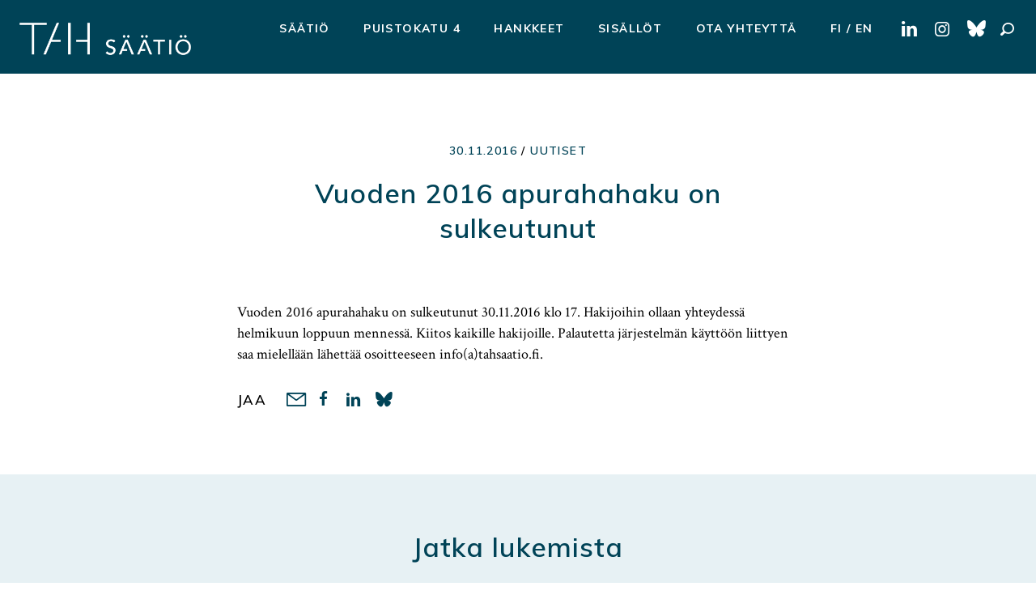

--- FILE ---
content_type: text/html; charset=UTF-8
request_url: https://tahsaatio.fi/2016/11/30/vuoden-2016-apurahahaku-on-paattynyt/
body_size: 11439
content:
<!doctype html>
<html lang="fi" prefix="og: http://ogp.me/ns# fb: http://ogp.me/ns/fb#">
<head>
	<meta charset="UTF-8">
	    	<meta name="description" content="">
    	<meta name="viewport" content="width=device-width, initial-scale=1">
	<link rel="profile" href="https://gmpg.org/xfn/11">

	<title>Vuoden 2016 apurahahaku on sulkeutunut &#8211; TAH-säätiö</title>
<meta name='robots' content='max-image-preview:large' />
<link rel='dns-prefetch' href='//fonts.googleapis.com' />
<link rel="alternate" type="application/rss+xml" title="TAH-säätiö &raquo; syöte" href="https://tahsaatio.fi/feed/" />
<link rel="alternate" type="application/rss+xml" title="TAH-säätiö &raquo; kommenttien syöte" href="https://tahsaatio.fi/comments/feed/" />
<link rel="alternate" title="oEmbed (JSON)" type="application/json+oembed" href="https://tahsaatio.fi/wp-json/oembed/1.0/embed?url=https%3A%2F%2Ftahsaatio.fi%2F2016%2F11%2F30%2Fvuoden-2016-apurahahaku-on-paattynyt%2F&#038;lang=fi" />
<link rel="alternate" title="oEmbed (XML)" type="text/xml+oembed" href="https://tahsaatio.fi/wp-json/oembed/1.0/embed?url=https%3A%2F%2Ftahsaatio.fi%2F2016%2F11%2F30%2Fvuoden-2016-apurahahaku-on-paattynyt%2F&#038;format=xml&#038;lang=fi" />
<style id='wp-img-auto-sizes-contain-inline-css' type='text/css'>
img:is([sizes=auto i],[sizes^="auto," i]){contain-intrinsic-size:3000px 1500px}
/*# sourceURL=wp-img-auto-sizes-contain-inline-css */
</style>
<link rel='stylesheet' id='sbi_styles-css' href='https://tahsaatio.fi/hallinta/wp-content/plugins/instagram-feed/css/sbi-styles.min.css?ver=6.10.0' type='text/css' media='all' />
<style id='wp-emoji-styles-inline-css' type='text/css'>

	img.wp-smiley, img.emoji {
		display: inline !important;
		border: none !important;
		box-shadow: none !important;
		height: 1em !important;
		width: 1em !important;
		margin: 0 0.07em !important;
		vertical-align: -0.1em !important;
		background: none !important;
		padding: 0 !important;
	}
/*# sourceURL=wp-emoji-styles-inline-css */
</style>
<style id='wp-block-library-inline-css' type='text/css'>
:root{--wp-block-synced-color:#7a00df;--wp-block-synced-color--rgb:122,0,223;--wp-bound-block-color:var(--wp-block-synced-color);--wp-editor-canvas-background:#ddd;--wp-admin-theme-color:#007cba;--wp-admin-theme-color--rgb:0,124,186;--wp-admin-theme-color-darker-10:#006ba1;--wp-admin-theme-color-darker-10--rgb:0,107,160.5;--wp-admin-theme-color-darker-20:#005a87;--wp-admin-theme-color-darker-20--rgb:0,90,135;--wp-admin-border-width-focus:2px}@media (min-resolution:192dpi){:root{--wp-admin-border-width-focus:1.5px}}.wp-element-button{cursor:pointer}:root .has-very-light-gray-background-color{background-color:#eee}:root .has-very-dark-gray-background-color{background-color:#313131}:root .has-very-light-gray-color{color:#eee}:root .has-very-dark-gray-color{color:#313131}:root .has-vivid-green-cyan-to-vivid-cyan-blue-gradient-background{background:linear-gradient(135deg,#00d084,#0693e3)}:root .has-purple-crush-gradient-background{background:linear-gradient(135deg,#34e2e4,#4721fb 50%,#ab1dfe)}:root .has-hazy-dawn-gradient-background{background:linear-gradient(135deg,#faaca8,#dad0ec)}:root .has-subdued-olive-gradient-background{background:linear-gradient(135deg,#fafae1,#67a671)}:root .has-atomic-cream-gradient-background{background:linear-gradient(135deg,#fdd79a,#004a59)}:root .has-nightshade-gradient-background{background:linear-gradient(135deg,#330968,#31cdcf)}:root .has-midnight-gradient-background{background:linear-gradient(135deg,#020381,#2874fc)}:root{--wp--preset--font-size--normal:16px;--wp--preset--font-size--huge:42px}.has-regular-font-size{font-size:1em}.has-larger-font-size{font-size:2.625em}.has-normal-font-size{font-size:var(--wp--preset--font-size--normal)}.has-huge-font-size{font-size:var(--wp--preset--font-size--huge)}.has-text-align-center{text-align:center}.has-text-align-left{text-align:left}.has-text-align-right{text-align:right}.has-fit-text{white-space:nowrap!important}#end-resizable-editor-section{display:none}.aligncenter{clear:both}.items-justified-left{justify-content:flex-start}.items-justified-center{justify-content:center}.items-justified-right{justify-content:flex-end}.items-justified-space-between{justify-content:space-between}.screen-reader-text{border:0;clip-path:inset(50%);height:1px;margin:-1px;overflow:hidden;padding:0;position:absolute;width:1px;word-wrap:normal!important}.screen-reader-text:focus{background-color:#ddd;clip-path:none;color:#444;display:block;font-size:1em;height:auto;left:5px;line-height:normal;padding:15px 23px 14px;text-decoration:none;top:5px;width:auto;z-index:100000}html :where(.has-border-color){border-style:solid}html :where([style*=border-top-color]){border-top-style:solid}html :where([style*=border-right-color]){border-right-style:solid}html :where([style*=border-bottom-color]){border-bottom-style:solid}html :where([style*=border-left-color]){border-left-style:solid}html :where([style*=border-width]){border-style:solid}html :where([style*=border-top-width]){border-top-style:solid}html :where([style*=border-right-width]){border-right-style:solid}html :where([style*=border-bottom-width]){border-bottom-style:solid}html :where([style*=border-left-width]){border-left-style:solid}html :where(img[class*=wp-image-]){height:auto;max-width:100%}:where(figure){margin:0 0 1em}html :where(.is-position-sticky){--wp-admin--admin-bar--position-offset:var(--wp-admin--admin-bar--height,0px)}@media screen and (max-width:600px){html :where(.is-position-sticky){--wp-admin--admin-bar--position-offset:0px}}

/*# sourceURL=wp-block-library-inline-css */
</style><style id='global-styles-inline-css' type='text/css'>
:root{--wp--preset--aspect-ratio--square: 1;--wp--preset--aspect-ratio--4-3: 4/3;--wp--preset--aspect-ratio--3-4: 3/4;--wp--preset--aspect-ratio--3-2: 3/2;--wp--preset--aspect-ratio--2-3: 2/3;--wp--preset--aspect-ratio--16-9: 16/9;--wp--preset--aspect-ratio--9-16: 9/16;--wp--preset--color--black: #000000;--wp--preset--color--cyan-bluish-gray: #abb8c3;--wp--preset--color--white: #ffffff;--wp--preset--color--pale-pink: #f78da7;--wp--preset--color--vivid-red: #cf2e2e;--wp--preset--color--luminous-vivid-orange: #ff6900;--wp--preset--color--luminous-vivid-amber: #fcb900;--wp--preset--color--light-green-cyan: #7bdcb5;--wp--preset--color--vivid-green-cyan: #00d084;--wp--preset--color--pale-cyan-blue: #8ed1fc;--wp--preset--color--vivid-cyan-blue: #0693e3;--wp--preset--color--vivid-purple: #9b51e0;--wp--preset--color--petrol: #004357;--wp--preset--color--copper: #E68C5A;--wp--preset--color--lightblue: #E7F1F4;--wp--preset--color--lightcopper: #F4D7C6;--wp--preset--gradient--vivid-cyan-blue-to-vivid-purple: linear-gradient(135deg,rgb(6,147,227) 0%,rgb(155,81,224) 100%);--wp--preset--gradient--light-green-cyan-to-vivid-green-cyan: linear-gradient(135deg,rgb(122,220,180) 0%,rgb(0,208,130) 100%);--wp--preset--gradient--luminous-vivid-amber-to-luminous-vivid-orange: linear-gradient(135deg,rgb(252,185,0) 0%,rgb(255,105,0) 100%);--wp--preset--gradient--luminous-vivid-orange-to-vivid-red: linear-gradient(135deg,rgb(255,105,0) 0%,rgb(207,46,46) 100%);--wp--preset--gradient--very-light-gray-to-cyan-bluish-gray: linear-gradient(135deg,rgb(238,238,238) 0%,rgb(169,184,195) 100%);--wp--preset--gradient--cool-to-warm-spectrum: linear-gradient(135deg,rgb(74,234,220) 0%,rgb(151,120,209) 20%,rgb(207,42,186) 40%,rgb(238,44,130) 60%,rgb(251,105,98) 80%,rgb(254,248,76) 100%);--wp--preset--gradient--blush-light-purple: linear-gradient(135deg,rgb(255,206,236) 0%,rgb(152,150,240) 100%);--wp--preset--gradient--blush-bordeaux: linear-gradient(135deg,rgb(254,205,165) 0%,rgb(254,45,45) 50%,rgb(107,0,62) 100%);--wp--preset--gradient--luminous-dusk: linear-gradient(135deg,rgb(255,203,112) 0%,rgb(199,81,192) 50%,rgb(65,88,208) 100%);--wp--preset--gradient--pale-ocean: linear-gradient(135deg,rgb(255,245,203) 0%,rgb(182,227,212) 50%,rgb(51,167,181) 100%);--wp--preset--gradient--electric-grass: linear-gradient(135deg,rgb(202,248,128) 0%,rgb(113,206,126) 100%);--wp--preset--gradient--midnight: linear-gradient(135deg,rgb(2,3,129) 0%,rgb(40,116,252) 100%);--wp--preset--font-size--small: 13px;--wp--preset--font-size--medium: 20px;--wp--preset--font-size--large: 36px;--wp--preset--font-size--x-large: 42px;--wp--preset--spacing--20: 0.44rem;--wp--preset--spacing--30: 0.67rem;--wp--preset--spacing--40: 1rem;--wp--preset--spacing--50: 1.5rem;--wp--preset--spacing--60: 2.25rem;--wp--preset--spacing--70: 3.38rem;--wp--preset--spacing--80: 5.06rem;--wp--preset--shadow--natural: 6px 6px 9px rgba(0, 0, 0, 0.2);--wp--preset--shadow--deep: 12px 12px 50px rgba(0, 0, 0, 0.4);--wp--preset--shadow--sharp: 6px 6px 0px rgba(0, 0, 0, 0.2);--wp--preset--shadow--outlined: 6px 6px 0px -3px rgb(255, 255, 255), 6px 6px rgb(0, 0, 0);--wp--preset--shadow--crisp: 6px 6px 0px rgb(0, 0, 0);}:where(body) { margin: 0; }.wp-site-blocks > .alignleft { float: left; margin-right: 2em; }.wp-site-blocks > .alignright { float: right; margin-left: 2em; }.wp-site-blocks > .aligncenter { justify-content: center; margin-left: auto; margin-right: auto; }:where(.is-layout-flex){gap: 0.5em;}:where(.is-layout-grid){gap: 0.5em;}.is-layout-flow > .alignleft{float: left;margin-inline-start: 0;margin-inline-end: 2em;}.is-layout-flow > .alignright{float: right;margin-inline-start: 2em;margin-inline-end: 0;}.is-layout-flow > .aligncenter{margin-left: auto !important;margin-right: auto !important;}.is-layout-constrained > .alignleft{float: left;margin-inline-start: 0;margin-inline-end: 2em;}.is-layout-constrained > .alignright{float: right;margin-inline-start: 2em;margin-inline-end: 0;}.is-layout-constrained > .aligncenter{margin-left: auto !important;margin-right: auto !important;}.is-layout-constrained > :where(:not(.alignleft):not(.alignright):not(.alignfull)){margin-left: auto !important;margin-right: auto !important;}body .is-layout-flex{display: flex;}.is-layout-flex{flex-wrap: wrap;align-items: center;}.is-layout-flex > :is(*, div){margin: 0;}body .is-layout-grid{display: grid;}.is-layout-grid > :is(*, div){margin: 0;}body{padding-top: 0px;padding-right: 0px;padding-bottom: 0px;padding-left: 0px;}a:where(:not(.wp-element-button)){text-decoration: underline;}:root :where(.wp-element-button, .wp-block-button__link){background-color: #32373c;border-width: 0;color: #fff;font-family: inherit;font-size: inherit;font-style: inherit;font-weight: inherit;letter-spacing: inherit;line-height: inherit;padding-top: calc(0.667em + 2px);padding-right: calc(1.333em + 2px);padding-bottom: calc(0.667em + 2px);padding-left: calc(1.333em + 2px);text-decoration: none;text-transform: inherit;}.has-black-color{color: var(--wp--preset--color--black) !important;}.has-cyan-bluish-gray-color{color: var(--wp--preset--color--cyan-bluish-gray) !important;}.has-white-color{color: var(--wp--preset--color--white) !important;}.has-pale-pink-color{color: var(--wp--preset--color--pale-pink) !important;}.has-vivid-red-color{color: var(--wp--preset--color--vivid-red) !important;}.has-luminous-vivid-orange-color{color: var(--wp--preset--color--luminous-vivid-orange) !important;}.has-luminous-vivid-amber-color{color: var(--wp--preset--color--luminous-vivid-amber) !important;}.has-light-green-cyan-color{color: var(--wp--preset--color--light-green-cyan) !important;}.has-vivid-green-cyan-color{color: var(--wp--preset--color--vivid-green-cyan) !important;}.has-pale-cyan-blue-color{color: var(--wp--preset--color--pale-cyan-blue) !important;}.has-vivid-cyan-blue-color{color: var(--wp--preset--color--vivid-cyan-blue) !important;}.has-vivid-purple-color{color: var(--wp--preset--color--vivid-purple) !important;}.has-petrol-color{color: var(--wp--preset--color--petrol) !important;}.has-copper-color{color: var(--wp--preset--color--copper) !important;}.has-lightblue-color{color: var(--wp--preset--color--lightblue) !important;}.has-lightcopper-color{color: var(--wp--preset--color--lightcopper) !important;}.has-black-background-color{background-color: var(--wp--preset--color--black) !important;}.has-cyan-bluish-gray-background-color{background-color: var(--wp--preset--color--cyan-bluish-gray) !important;}.has-white-background-color{background-color: var(--wp--preset--color--white) !important;}.has-pale-pink-background-color{background-color: var(--wp--preset--color--pale-pink) !important;}.has-vivid-red-background-color{background-color: var(--wp--preset--color--vivid-red) !important;}.has-luminous-vivid-orange-background-color{background-color: var(--wp--preset--color--luminous-vivid-orange) !important;}.has-luminous-vivid-amber-background-color{background-color: var(--wp--preset--color--luminous-vivid-amber) !important;}.has-light-green-cyan-background-color{background-color: var(--wp--preset--color--light-green-cyan) !important;}.has-vivid-green-cyan-background-color{background-color: var(--wp--preset--color--vivid-green-cyan) !important;}.has-pale-cyan-blue-background-color{background-color: var(--wp--preset--color--pale-cyan-blue) !important;}.has-vivid-cyan-blue-background-color{background-color: var(--wp--preset--color--vivid-cyan-blue) !important;}.has-vivid-purple-background-color{background-color: var(--wp--preset--color--vivid-purple) !important;}.has-petrol-background-color{background-color: var(--wp--preset--color--petrol) !important;}.has-copper-background-color{background-color: var(--wp--preset--color--copper) !important;}.has-lightblue-background-color{background-color: var(--wp--preset--color--lightblue) !important;}.has-lightcopper-background-color{background-color: var(--wp--preset--color--lightcopper) !important;}.has-black-border-color{border-color: var(--wp--preset--color--black) !important;}.has-cyan-bluish-gray-border-color{border-color: var(--wp--preset--color--cyan-bluish-gray) !important;}.has-white-border-color{border-color: var(--wp--preset--color--white) !important;}.has-pale-pink-border-color{border-color: var(--wp--preset--color--pale-pink) !important;}.has-vivid-red-border-color{border-color: var(--wp--preset--color--vivid-red) !important;}.has-luminous-vivid-orange-border-color{border-color: var(--wp--preset--color--luminous-vivid-orange) !important;}.has-luminous-vivid-amber-border-color{border-color: var(--wp--preset--color--luminous-vivid-amber) !important;}.has-light-green-cyan-border-color{border-color: var(--wp--preset--color--light-green-cyan) !important;}.has-vivid-green-cyan-border-color{border-color: var(--wp--preset--color--vivid-green-cyan) !important;}.has-pale-cyan-blue-border-color{border-color: var(--wp--preset--color--pale-cyan-blue) !important;}.has-vivid-cyan-blue-border-color{border-color: var(--wp--preset--color--vivid-cyan-blue) !important;}.has-vivid-purple-border-color{border-color: var(--wp--preset--color--vivid-purple) !important;}.has-petrol-border-color{border-color: var(--wp--preset--color--petrol) !important;}.has-copper-border-color{border-color: var(--wp--preset--color--copper) !important;}.has-lightblue-border-color{border-color: var(--wp--preset--color--lightblue) !important;}.has-lightcopper-border-color{border-color: var(--wp--preset--color--lightcopper) !important;}.has-vivid-cyan-blue-to-vivid-purple-gradient-background{background: var(--wp--preset--gradient--vivid-cyan-blue-to-vivid-purple) !important;}.has-light-green-cyan-to-vivid-green-cyan-gradient-background{background: var(--wp--preset--gradient--light-green-cyan-to-vivid-green-cyan) !important;}.has-luminous-vivid-amber-to-luminous-vivid-orange-gradient-background{background: var(--wp--preset--gradient--luminous-vivid-amber-to-luminous-vivid-orange) !important;}.has-luminous-vivid-orange-to-vivid-red-gradient-background{background: var(--wp--preset--gradient--luminous-vivid-orange-to-vivid-red) !important;}.has-very-light-gray-to-cyan-bluish-gray-gradient-background{background: var(--wp--preset--gradient--very-light-gray-to-cyan-bluish-gray) !important;}.has-cool-to-warm-spectrum-gradient-background{background: var(--wp--preset--gradient--cool-to-warm-spectrum) !important;}.has-blush-light-purple-gradient-background{background: var(--wp--preset--gradient--blush-light-purple) !important;}.has-blush-bordeaux-gradient-background{background: var(--wp--preset--gradient--blush-bordeaux) !important;}.has-luminous-dusk-gradient-background{background: var(--wp--preset--gradient--luminous-dusk) !important;}.has-pale-ocean-gradient-background{background: var(--wp--preset--gradient--pale-ocean) !important;}.has-electric-grass-gradient-background{background: var(--wp--preset--gradient--electric-grass) !important;}.has-midnight-gradient-background{background: var(--wp--preset--gradient--midnight) !important;}.has-small-font-size{font-size: var(--wp--preset--font-size--small) !important;}.has-medium-font-size{font-size: var(--wp--preset--font-size--medium) !important;}.has-large-font-size{font-size: var(--wp--preset--font-size--large) !important;}.has-x-large-font-size{font-size: var(--wp--preset--font-size--x-large) !important;}
/*# sourceURL=global-styles-inline-css */
</style>

<link rel='stylesheet' id='eeb-css-frontend-css' href='https://tahsaatio.fi/hallinta/wp-content/plugins/email-encoder-bundle/assets/css/style.css?ver=54d4eedc552c499c4a8d6b89c23d3df1' type='text/css' media='all' />
<link rel='stylesheet' id='herlin-font-css' href='https://fonts.googleapis.com/css?family=Crimson+Text%3A400%2C400i%2C600%7CMuli%3A400%2C600%2C700&#038;display=swap&#038;subset=latin-ext&#038;ver=6.9' type='text/css' media='all' />
<link rel='stylesheet' id='herlin-style-css' href='https://tahsaatio.fi/hallinta/wp-content/themes/herlin/style.css?ver=25' type='text/css' media='all' />
<script type="text/javascript" src="https://tahsaatio.fi/hallinta/wp-includes/js/jquery/jquery.min.js?ver=3.7.1" id="jquery-core-js"></script>
<script type="text/javascript" src="https://tahsaatio.fi/hallinta/wp-includes/js/jquery/jquery-migrate.min.js?ver=3.4.1" id="jquery-migrate-js"></script>
<script type="text/javascript" src="https://tahsaatio.fi/hallinta/wp-content/plugins/email-encoder-bundle/assets/js/custom.js?ver=2c542c9989f589cd5318f5cef6a9ecd7" id="eeb-js-frontend-js"></script>
<link rel="https://api.w.org/" href="https://tahsaatio.fi/wp-json/" /><link rel="alternate" title="JSON" type="application/json" href="https://tahsaatio.fi/wp-json/wp/v2/posts/658" /><link rel="EditURI" type="application/rsd+xml" title="RSD" href="https://tahsaatio.fi/hallinta/xmlrpc.php?rsd" />
<meta name="generator" content="WordPress 6.9" />
<link rel="canonical" href="https://tahsaatio.fi/2016/11/30/vuoden-2016-apurahahaku-on-paattynyt/" />
<link rel='shortlink' href='https://tahsaatio.fi/?p=658' />
<!-- Analytics by WP Statistics - https://wp-statistics.com -->
<link rel="icon" href="https://tahsaatio.fi/hallinta/wp-content/uploads/2020/04/cropped-tunnus-32x32.png" sizes="32x32" />
<link rel="icon" href="https://tahsaatio.fi/hallinta/wp-content/uploads/2020/04/cropped-tunnus-192x192.png" sizes="192x192" />
<link rel="apple-touch-icon" href="https://tahsaatio.fi/hallinta/wp-content/uploads/2020/04/cropped-tunnus-180x180.png" />
<meta name="msapplication-TileImage" content="https://tahsaatio.fi/hallinta/wp-content/uploads/2020/04/cropped-tunnus-270x270.png" />

<!-- START - Open Graph and Twitter Card Tags 3.3.7 -->
 <!-- Facebook Open Graph -->
  <meta property="og:locale" content="fi_FI"/>
  <meta property="og:site_name" content="TAH-säätiö"/>
  <meta property="og:title" content="Vuoden 2016 apurahahaku on sulkeutunut"/>
  <meta property="og:url" content="https://tahsaatio.fi/2016/11/30/vuoden-2016-apurahahaku-on-paattynyt/"/>
  <meta property="og:type" content="article"/>
  <meta property="og:description" content="Vuoden 2016 apurahahaku on sulkeutunut 30.11.2016 klo 17. Hakijoihin ollaan yhteydessä helmikuun loppuun mennessä. Kiitos kaikille hakijoille. Palautetta järjestelmän käyttöön liittyen saa mielellään lähettää osoitteeseen info(a)tahsaatio.fi."/>
  <meta property="og:image" content="https://tahsaatio.fi/hallinta/wp-content/uploads/2020/05/artikkelikuva.jpg"/>
  <meta property="og:image:url" content="https://tahsaatio.fi/hallinta/wp-content/uploads/2020/05/artikkelikuva.jpg"/>
  <meta property="og:image:secure_url" content="https://tahsaatio.fi/hallinta/wp-content/uploads/2020/05/artikkelikuva.jpg"/>
  <meta property="article:published_time" content="2016-11-30T21:44:35+02:00"/>
  <meta property="article:modified_time" content="2024-01-09T15:49:11+02:00" />
  <meta property="og:updated_time" content="2024-01-09T15:49:11+02:00" />
  <meta property="article:section" content="Uutiset"/>
  <meta property="article:publisher" content="https://www.facebook.com/tahsaatio/"/>
 <!-- Google+ / Schema.org -->
 <!-- Twitter Cards -->
  <meta name="twitter:title" content="Vuoden 2016 apurahahaku on sulkeutunut"/>
  <meta name="twitter:url" content="https://tahsaatio.fi/2016/11/30/vuoden-2016-apurahahaku-on-paattynyt/"/>
  <meta name="twitter:description" content="Vuoden 2016 apurahahaku on sulkeutunut 30.11.2016 klo 17. Hakijoihin ollaan yhteydessä helmikuun loppuun mennessä. Kiitos kaikille hakijoille. Palautetta järjestelmän käyttöön liittyen saa mielellään lähettää osoitteeseen info(a)tahsaatio.fi."/>
  <meta name="twitter:image" content="https://tahsaatio.fi/hallinta/wp-content/uploads/2020/05/artikkelikuva.jpg"/>
  <meta name="twitter:card" content="summary"/>
 <!-- SEO -->
  <link rel="canonical" href="https://tahsaatio.fi/2016/11/30/vuoden-2016-apurahahaku-on-paattynyt/"/>
  <meta name="description" content="Vuoden 2016 apurahahaku on sulkeutunut 30.11.2016 klo 17. Hakijoihin ollaan yhteydessä helmikuun loppuun mennessä. Kiitos kaikille hakijoille. Palautetta järjestelmän käyttöön liittyen saa mielellään lähettää osoitteeseen info(a)tahsaatio.fi."/>
  <meta name="publisher" content="TAH-säätiö"/>
 <!-- Misc. tags -->
 <!-- is_singular -->
<!-- END - Open Graph and Twitter Card Tags 3.3.7 -->
	
</head>

<body class="wp-singular post-template-default single single-post postid-658 single-format-standard wp-theme-herlin no-sidebar">
<div id="page" class="site">
	<a class="skip-link screen-reader-text" href="#content">Hyppää sisältöön</a>

	<header id="masthead" class="site-header full-width">
		
        <div class="site-logo">
        			        				<p class="site-title"><a href="https://tahsaatio.fi/" rel="home"><img src="https://tahsaatio.fi/hallinta/wp-content/themes/herlin/img/logo_fi.png" alt="TAH-säätiö"></a></p>
        			        </div><!-- .site-logo -->
        
		<nav id="site-navigation" class="main-navigation">
			<button class="menu-toggle" aria-controls="primary-menu" aria-expanded="false"><span class="screen-reader-text">Valikko</span></button>
			<div class="menu-paavalikko-container"><ul id="primary-menu" class="menu"><li id="menu-item-55" class="menu-item menu-item-type-custom menu-item-object-custom menu-item-has-children menu-item-55"><a href="#">Säätiö</a>
<ul class="sub-menu">
	<li id="menu-item-56" class="menu-item menu-item-type-post_type menu-item-object-page menu-item-56"><a href="https://tahsaatio.fi/saatio/tietoa-meista/">Tietoa meistä</a></li>
	<li id="menu-item-5141" class="menu-item menu-item-type-post_type menu-item-object-page menu-item-5141"><a href="https://tahsaatio.fi/toissa-tah-saatiossa/">Töissä TAH-säätiössä</a></li>
	<li id="menu-item-120" class="menu-item menu-item-type-post_type menu-item-object-page menu-item-120"><a href="https://tahsaatio.fi/saatio/strategia/">Strategia</a></li>
	<li id="menu-item-3980" class="menu-item menu-item-type-post_type menu-item-object-page menu-item-3980"><a href="https://tahsaatio.fi/sijoitusstrategia/">Sijoitusstrategia</a></li>
	<li id="menu-item-2418" class="menu-item menu-item-type-post_type menu-item-object-page menu-item-2418"><a href="https://tahsaatio.fi/tietosuojaseloste/">Tietosuojaseloste</a></li>
</ul>
</li>
<li id="menu-item-119" class="menu-item menu-item-type-post_type menu-item-object-page menu-item-119"><a href="https://tahsaatio.fi/saatio/puistokatu-4/">Puistokatu 4</a></li>
<li id="menu-item-2308" class="menu-item menu-item-type-custom menu-item-object-custom menu-item-has-children menu-item-2308"><a href="#">Hankkeet</a>
<ul class="sub-menu">
	<li id="menu-item-2355" class="menu-item menu-item-type-custom menu-item-object-custom menu-item-has-children menu-item-2355"><a href="#">Ympäristöohjelma</a>
	<ul class="sub-menu">
		<li id="menu-item-2302" class="menu-item menu-item-type-post_type menu-item-object-page menu-item-2302"><a href="https://tahsaatio.fi/ymparistoohjelma/">Yleisesti</a></li>
		<li id="menu-item-3427" class="menu-item menu-item-type-post_type menu-item-object-page menu-item-3427"><a href="https://tahsaatio.fi/rahoittamamme-hankkeet/">Rahoittamamme hankkeet</a></li>
		<li id="menu-item-3638" class="menu-item menu-item-type-post_type menu-item-object-page menu-item-3638"><a href="https://tahsaatio.fi/asiantuntijaryhma/">Asiantuntijaryhmä</a></li>
	</ul>
</li>
	<li id="menu-item-4312" class="menu-item menu-item-type-post_type menu-item-object-page menu-item-4312"><a href="https://tahsaatio.fi/tah-saatio-kehittaa-ilmastoinnovaatioiden-skaalausmallia-osana-eu-rahoitteista-yhteishanketta/">ACE-hanke</a></li>
</ul>
</li>
<li id="menu-item-3311" class="menu-item menu-item-type-post_type menu-item-object-page current_page_parent menu-item-has-children menu-item-3311"><a href="https://tahsaatio.fi/ajankohtaista/">Sisällöt</a>
<ul class="sub-menu">
	<li id="menu-item-63" class="menu-item menu-item-type-taxonomy menu-item-object-category current-post-ancestor current-menu-parent current-custom-parent menu-item-63"><a href="https://tahsaatio.fi/category/uutiset/">Uutiset</a></li>
	<li id="menu-item-64" class="menu-item menu-item-type-taxonomy menu-item-object-category menu-item-64"><a href="https://tahsaatio.fi/category/blogi/">Blogi</a></li>
	<li id="menu-item-3694" class="menu-item menu-item-type-taxonomy menu-item-object-category menu-item-3694"><a href="https://tahsaatio.fi/category/vieraskyna/">Vieraskynä</a></li>
</ul>
</li>
<li id="menu-item-75" class="menu-item menu-item-type-post_type menu-item-object-page menu-item-has-children menu-item-75"><a href="https://tahsaatio.fi/yhteystiedot/">Ota yhteyttä</a>
<ul class="sub-menu">
	<li id="menu-item-5119" class="menu-item menu-item-type-post_type menu-item-object-page menu-item-5119"><a href="https://tahsaatio.fi/yhteystiedot/toimiston-yhteystiedot/">Toimiston yhteystiedot</a></li>
	<li id="menu-item-3324" class="menu-item menu-item-type-post_type menu-item-object-page menu-item-3324"><a href="https://tahsaatio.fi/yhteystiedot/uusi-yhteistyo/">Uusi yhteistyö</a></li>
	<li id="menu-item-3326" class="menu-item menu-item-type-post_type menu-item-object-page menu-item-3326"><a href="https://tahsaatio.fi/yhteystiedot/hallinto-ja-laskutus/">Hallinto ja laskutus</a></li>
</ul>
</li>
<li id="menu-item-93-fi" class="lang-item lang-item-8 lang-item-fi current-lang lang-item-first menu-item menu-item-type-custom menu-item-object-custom menu-item-93-fi"><a href="https://tahsaatio.fi/2016/11/30/vuoden-2016-apurahahaku-on-paattynyt/" hreflang="fi" lang="fi">FI</a></li>
<li id="menu-item-93-en" class="lang-item lang-item-14 lang-item-en no-translation menu-item menu-item-type-custom menu-item-object-custom menu-item-93-en"><a href="https://tahsaatio.fi/en/" hreflang="en-GB" lang="en-GB">EN</a></li>
</ul></div>			
			<div class="extras">			
				<nav class="social">
    				<ul>
    					<li id="menu-item-43" class="menu-item menu-item-type-custom menu-item-object-custom menu-item-43"><a href="https://www.linkedin.com/company/77004310/admin/feed/posts/"><span class="menu-text">LinkedIn</span></a></li>
<li id="menu-item-4818" class="menu-item menu-item-type-custom menu-item-object-custom menu-item-4818"><a href="https://www.instagram.com/tah.foundation/"><span class="menu-text">Instagram</span></a></li>
<li id="menu-item-4819" class="menu-item menu-item-type-custom menu-item-object-custom menu-item-4819"><a href="https://bsky.app/profile/tahsaatio.bsky.social"><span class="menu-text">Bluesky</span></a></li>
    				</ul>
    			</nav>
			<form role="search" method="get" class="search-form" action="https://tahsaatio.fi/">
				<label>
					<span class="screen-reader-text">Haku:</span>
					<input type="search" class="search-field" placeholder="Haku &hellip;" value="" name="s" />
				</label>
				<input type="submit" class="search-submit" value="Hae" />
			</form>	
			</div>
			
		</nav><!-- #site-navigation -->
	</header><!-- #masthead -->

	<div id="content" class="site-content">

	<div id="primary" class="content-area">
		<main id="main" class="site-main">

		
<article id="post-658" class="post-658 post type-post status-publish format-standard hentry category-uutiset">
    <header class="entry-header narrow-width">

        <div class="entry-meta">
            <span class="posted-on"><a href="https://tahsaatio.fi/2016/11/30/vuoden-2016-apurahahaku-on-paattynyt/" rel="bookmark"><time class="entry-date published" datetime="2016-11-30T21:44:35+02:00">30.11.2016</time><time class="updated" datetime="2024-01-09T15:49:11+02:00">9.1.2024</time></a></span> / <span class="cat-links"><a href="https://tahsaatio.fi/category/uutiset/" rel="category tag">Uutiset</a></span>        </div><!-- .entry-meta -->

        <h1 class="entry-title">Vuoden 2016 apurahahaku on sulkeutunut</h1>

    </header><!-- .entry-header -->

    
    <div class="entry-content narrow-width">
        <p>Vuoden 2016 apurahahaku on sulkeutunut 30.11.2016 klo 17. Hakijoihin ollaan yhteydessä helmikuun loppuun mennessä. Kiitos kaikille hakijoille. Palautetta järjestelmän käyttöön liittyen saa mielellään lähettää osoitteeseen info(a)tahsaatio.fi.</p>

    </div><!-- .entry-content -->

    <footer class="entry-footer narrow-width">

        

        <div class="share">
            <h3>Jaa</h3>
            <a class="icon-email mail-link" href="javascript:;" data-enc-email="?fhowrpg=Ihbqra 2016 nchenununxh ba fhyxrhghahg&obql=uggcf://gnufnngvb.sv/2016/11/30/ihbqra-2016-nchenununxh-ba-cnngglalg/" title="Lähetä sähköpostilla" data-wpel-link="ignore"></a>
            <a class="icon-facebook-1" href="http://www.facebook.com/sharer.php?u=https://tahsaatio.fi/2016/11/30/vuoden-2016-apurahahaku-on-paattynyt//" target="_blank" title="Jaa Facebookissa"></a>
            <a class="icon-linkedin-2" href="https://www.linkedin.com/cws/share?url=https://tahsaatio.fi/2016/11/30/vuoden-2016-apurahahaku-on-paattynyt/" target="_blank" title="Jaa LinkedInissä"><span class="screen-reader-text">LinkedIn</span></a>
            <a class="icon-bluesky" href="https://bsky.app/intent/compose?text=https://tahsaatio.fi/2016/11/30/vuoden-2016-apurahahaku-on-paattynyt/" target="_blank" title="Share on Bluesky"></a>

        </div>


    </footer><!-- .entry-footer -->
</article><!-- #post-658 -->
		</main><!-- #main -->
	</div><!-- #primary -->


	</div><!-- #content -->

	<footer id="colophon" class="site-footer">
    	
    	    	
    	<section class="latest-posts">
        	
        	<h1>Jatka lukemista</h1>
            	
            <div class="wide-width">
                
                <div class="grid">
                
<a id="post-5445" class="post-5445 post type-post status-publish format-standard has-post-thumbnail hentry category-uutiset tag-lahjoitus tag-luonnosuojelu" href="https://tahsaatio.fi/2025/12/11/havumetsan-lasten-suojelumetsa-loytyi-liedosta/">
    
    <div class="link-container">
    
        <img width="587" height="328" src="https://tahsaatio.fi/hallinta/wp-content/uploads/2025/12/Korvattomanoja-Marjatta-Sihvonen-7-587x328.jpg" class="attachment-thumb-image size-thumb-image wp-post-image" alt="" decoding="async" loading="lazy" />   
    
    	<div class="entry-meta">
    		11.12.2025 / Uutiset    	</div><!-- .entry-meta -->
    
    	
    	<h2>Havumetsän lasten suojelumetsä löytyi Liedosta</h2>
	
    </div>

</a><!-- #post-5445 -->

<a id="post-5356" class="post-5356 post type-post status-publish format-standard has-post-thumbnail hentry category-blogi" href="https://tahsaatio.fi/2025/10/30/terveisia-brysselista-eun-ilmastopolitiikka-murroksessa-teraksen-osalta-ratkaisevat-hetket-lahestyvat-kansalaisyhteiskunnan-tila-kapenee/">
    
    <div class="link-container">
    
        <img width="587" height="328" src="https://tahsaatio.fi/hallinta/wp-content/uploads/2025/10/IMG_6836-1-scaled-e1761737847536-587x328.jpg" class="attachment-thumb-image size-thumb-image wp-post-image" alt="" decoding="async" loading="lazy" />   
    
    	<div class="entry-meta">
    		30.10.2025 / Blogi    	</div><!-- .entry-meta -->
    
    	
    	<h2>Terveisiä Brysselistä: EU:n ilmastopolitiikka murroksessa, teräksen osalta ratkaisevat hetket lähestyvät, kansalaisyhteiskunnan tila kapenee </h2>
	
    </div>

</a><!-- #post-5356 -->
                </div>
            
            </div>    	
            	     	
        	
    	</section>	
    	
    	        <aside class="newsletter full-width">
        	
        	<section id="mc4wp_form_widget-2" class="widget narrow-width widget_mc4wp_form_widget"><h2 class="widget-title">Tilaa uutiskirje, niin kuulet tuoreimmat uutiset säätiömme ympäristötyön kentältä.</h2><script>(function() {
	window.mc4wp = window.mc4wp || {
		listeners: [],
		forms: {
			on: function(evt, cb) {
				window.mc4wp.listeners.push(
					{
						event   : evt,
						callback: cb
					}
				);
			}
		}
	}
})();
</script><!-- Mailchimp for WordPress v4.10.9 - https://wordpress.org/plugins/mailchimp-for-wp/ --><form id="mc4wp-form-1" class="mc4wp-form mc4wp-form-45" method="post" data-id="45" data-name="Tilaa uutiskirje" ><div class="mc4wp-form-fields"><div>
	
<input type="email" name="EMAIL" placeholder="Sähköpostiosoite / Email" required /><input type="submit" value="Tilaa / Subscribe" />
</div></div><label style="display: none !important;">Leave this field empty if you're human: <input type="text" name="_mc4wp_honeypot" value="" tabindex="-1" autocomplete="off" /></label><input type="hidden" name="_mc4wp_timestamp" value="1768426429" /><input type="hidden" name="_mc4wp_form_id" value="45" /><input type="hidden" name="_mc4wp_form_element_id" value="mc4wp-form-1" /><div class="mc4wp-response"></div></form><!-- / Mailchimp for WordPress Plugin --></section>					
					<script>
					var elem_input_email = document.querySelector('.mc4wp-form-fields input[type=email]');
					var elem_input_submit = document.querySelector('.mc4wp-form-fields input[type=submit]');
					elem_input_email.setAttribute("placeholder","Sähköposti");
					elem_input_submit.setAttribute("value","Tilaa");
					</script>
					
    	</aside>	
        
        
        <aside class="site-info full-width">
        	
    	    
    	    <div class="site-info-1">
        	    
        	             	
                	<section id="text-3" class="widget widget_text">			<div class="textwidget"><p>TAH-säätiö<br />
Puistokatu 4<br />
00140 Helsinki FI<br />
<a href="javascript:;" data-enc-email="fnngvb[at]gnufnngvb.sv" class="mail-link" data-wpel-link="ignore"><span id="eeb-174892-701584"></span><script type="text/javascript">(function() {var ml="s0f%aoti4h.",mi="044675381649044675:27",o="";for(var j=0,l=mi.length;j<l;j++) {o+=ml.charAt(mi.charCodeAt(j)-48);}document.getElementById("eeb-174892-701584").innerHTML = decodeURIComponent(o);}());</script><noscript>*protected email*</noscript></a></p>
</div>
		</section>               
                               
                <nav class="social widget">
                    Seuraa meitä:        				<ul>
        					<li class="menu-item menu-item-type-custom menu-item-object-custom menu-item-43"><a href="https://www.linkedin.com/company/77004310/admin/feed/posts/"><span class="menu-text">LinkedIn</span></a></li>
<li class="menu-item menu-item-type-custom menu-item-object-custom menu-item-4818"><a href="https://www.instagram.com/tah.foundation/"><span class="menu-text">Instagram</span></a></li>
<li class="menu-item menu-item-type-custom menu-item-object-custom menu-item-4819"><a href="https://bsky.app/profile/tahsaatio.bsky.social"><span class="menu-text">Bluesky</span></a></li>
        				</ul>
        		</nav>
        		
        		<div class="sitemap widget">
            		<h2 class="screen-reader-text">Sivukartta</h2>
        		<div class="menu-sivukartta-container"><ul id="sitemap-menu" class="menu"><li id="menu-item-44" class="menu-item menu-item-type-post_type menu-item-object-page menu-item-home menu-item-44"><a href="https://tahsaatio.fi/">Etusivu</a></li>
<li id="menu-item-73" class="menu-item menu-item-type-post_type menu-item-object-page menu-item-has-children menu-item-73"><a href="https://tahsaatio.fi/yhteystiedot/">Ota yhteyttä</a>
<ul class="sub-menu">
	<li id="menu-item-5137" class="menu-item menu-item-type-post_type menu-item-object-page menu-item-5137"><a href="https://tahsaatio.fi/yhteystiedot/toimiston-yhteystiedot/">Toimiston yhteystiedot</a></li>
	<li id="menu-item-5139" class="menu-item menu-item-type-post_type menu-item-object-page menu-item-5139"><a href="https://tahsaatio.fi/yhteystiedot/uusi-yhteistyo/">Uusi yhteistyö</a></li>
	<li id="menu-item-5138" class="menu-item menu-item-type-post_type menu-item-object-page menu-item-5138"><a href="https://tahsaatio.fi/yhteystiedot/hallinto-ja-laskutus/">Hallinto ja laskutus</a></li>
</ul>
</li>
<li id="menu-item-61" class="menu-item menu-item-type-post_type menu-item-object-page current_page_parent menu-item-has-children menu-item-61"><a href="https://tahsaatio.fi/ajankohtaista/">Sisällöt</a>
<ul class="sub-menu">
	<li id="menu-item-58" class="menu-item menu-item-type-taxonomy menu-item-object-category current-post-ancestor current-menu-parent current-post-parent menu-item-58"><a href="https://tahsaatio.fi/category/uutiset/">Uutiset</a></li>
	<li id="menu-item-59" class="menu-item menu-item-type-taxonomy menu-item-object-category menu-item-59"><a href="https://tahsaatio.fi/category/blogi/">Blogi</a></li>
	<li id="menu-item-3710" class="menu-item menu-item-type-taxonomy menu-item-object-category menu-item-3710"><a href="https://tahsaatio.fi/category/vieraskyna/">Vieraskynä</a></li>
</ul>
</li>
<li id="menu-item-47" class="menu-item menu-item-type-post_type menu-item-object-page menu-item-has-children menu-item-47"><a href="https://tahsaatio.fi/saatio/">Säätiö</a>
<ul class="sub-menu">
	<li id="menu-item-57" class="menu-item menu-item-type-post_type menu-item-object-page menu-item-has-children menu-item-57"><a href="https://tahsaatio.fi/saatio/tietoa-meista/">Tietoa meistä</a>
	<ul class="sub-menu">
		<li id="menu-item-117" class="menu-item menu-item-type-post_type menu-item-object-page menu-item-117"><a href="https://tahsaatio.fi/saatio/tietoa-meista/saannot/">Säännöt</a></li>
		<li id="menu-item-1783" class="menu-item menu-item-type-post_type menu-item-object-page menu-item-1783"><a href="https://tahsaatio.fi/en/foundation/about-us/logot/">Logo</a></li>
		<li id="menu-item-2420" class="menu-item menu-item-type-post_type menu-item-object-page menu-item-2420"><a href="https://tahsaatio.fi/tietosuojaseloste/">Tietosuojaseloste</a></li>
	</ul>
</li>
	<li id="menu-item-115" class="menu-item menu-item-type-post_type menu-item-object-page menu-item-115"><a href="https://tahsaatio.fi/saatio/strategia/">Strategia</a></li>
	<li id="menu-item-1614" class="menu-item menu-item-type-post_type menu-item-object-page menu-item-1614"><a href="https://tahsaatio.fi/saatio/apurahat-ja-kumppanuudet/">Kumppanuudet ja hankkeet</a></li>
	<li id="menu-item-5140" class="menu-item menu-item-type-post_type menu-item-object-page menu-item-5140"><a href="https://tahsaatio.fi/toissa-tah-saatiossa/">Töissä TAH-säätiössä</a></li>
</ul>
</li>
<li id="menu-item-2350" class="menu-item menu-item-type-post_type menu-item-object-page menu-item-has-children menu-item-2350"><a href="https://tahsaatio.fi/toiminta/">Hankkeet</a>
<ul class="sub-menu">
	<li id="menu-item-2344" class="menu-item menu-item-type-post_type menu-item-object-page menu-item-2344"><a href="https://tahsaatio.fi/ymparistoohjelma/">Ympäristöohjelma</a></li>
	<li id="menu-item-114" class="menu-item menu-item-type-post_type menu-item-object-page menu-item-114"><a href="https://tahsaatio.fi/saatio/puistokatu-4/">Puistokatu 4</a></li>
</ul>
</li>
</ul></div>        		</div>
			
    	    </div>
			
			<div class="site-info-2 widget">
    			<p>&copy; TAH-säätiö</p>
    			<p></p>
    			
			</div>	

            
        	
    	</aside>	
        

	</footer><!-- #colophon -->
</div><!-- #page -->

<script type="speculationrules">
{"prefetch":[{"source":"document","where":{"and":[{"href_matches":"/*"},{"not":{"href_matches":["/hallinta/wp-*.php","/hallinta/wp-admin/*","/hallinta/wp-content/uploads/*","/hallinta/wp-content/*","/hallinta/wp-content/plugins/*","/hallinta/wp-content/themes/herlin/*","/*\\?(.+)"]}},{"not":{"selector_matches":"a[rel~=\"nofollow\"]"}},{"not":{"selector_matches":".no-prefetch, .no-prefetch a"}}]},"eagerness":"conservative"}]}
</script>
<script>(function() {function maybePrefixUrlField () {
  const value = this.value.trim()
  if (value !== '' && value.indexOf('http') !== 0) {
    this.value = 'http://' + value
  }
}

const urlFields = document.querySelectorAll('.mc4wp-form input[type="url"]')
for (let j = 0; j < urlFields.length; j++) {
  urlFields[j].addEventListener('blur', maybePrefixUrlField)
}
})();</script><!-- Instagram Feed JS -->
<script type="text/javascript">
var sbiajaxurl = "https://tahsaatio.fi/hallinta/wp-admin/admin-ajax.php";
</script>
<script type="text/javascript" id="pll_cookie_script-js-after">
/* <![CDATA[ */
(function() {
				var expirationDate = new Date();
				expirationDate.setTime( expirationDate.getTime() + 31536000 * 1000 );
				document.cookie = "pll_language=fi; expires=" + expirationDate.toUTCString() + "; path=/; secure; SameSite=Lax";
			}());

//# sourceURL=pll_cookie_script-js-after
/* ]]> */
</script>
<script type="text/javascript" src="https://tahsaatio.fi/hallinta/wp-content/themes/herlin/js/navigation.js?ver=16" id="herlin-navigation-js"></script>
<script type="text/javascript" src="https://tahsaatio.fi/hallinta/wp-content/themes/herlin/js/skip-link-focus-fix.js?ver=20151215" id="herlin-skip-link-focus-fix-js"></script>
<script type="text/javascript" id="wp-statistics-tracker-js-extra">
/* <![CDATA[ */
var WP_Statistics_Tracker_Object = {"requestUrl":"https://tahsaatio.fi/wp-json/wp-statistics/v2","ajaxUrl":"https://tahsaatio.fi/hallinta/wp-admin/admin-ajax.php","hitParams":{"wp_statistics_hit":1,"source_type":"post","source_id":658,"search_query":"","signature":"c18ec6dfece05ff9d922353ddc12e119","endpoint":"hit"},"option":{"dntEnabled":"","bypassAdBlockers":false,"consentIntegration":{"name":null,"status":[]},"isPreview":false,"userOnline":false,"trackAnonymously":false,"isWpConsentApiActive":false,"consentLevel":"functional"},"isLegacyEventLoaded":"","customEventAjaxUrl":"https://tahsaatio.fi/hallinta/wp-admin/admin-ajax.php?action=wp_statistics_custom_event&nonce=e4a8004897","onlineParams":{"wp_statistics_hit":1,"source_type":"post","source_id":658,"search_query":"","signature":"c18ec6dfece05ff9d922353ddc12e119","action":"wp_statistics_online_check"},"jsCheckTime":"60000"};
//# sourceURL=wp-statistics-tracker-js-extra
/* ]]> */
</script>
<script type="text/javascript" src="https://tahsaatio.fi/hallinta/wp-content/plugins/wp-statistics/assets/js/tracker.js?ver=14.16" id="wp-statistics-tracker-js"></script>
<script type="text/javascript" defer src="https://tahsaatio.fi/hallinta/wp-content/plugins/mailchimp-for-wp/assets/js/forms.js?ver=4.10.9" id="mc4wp-forms-api-js"></script>
<script id="wp-emoji-settings" type="application/json">
{"baseUrl":"https://s.w.org/images/core/emoji/17.0.2/72x72/","ext":".png","svgUrl":"https://s.w.org/images/core/emoji/17.0.2/svg/","svgExt":".svg","source":{"concatemoji":"https://tahsaatio.fi/hallinta/wp-includes/js/wp-emoji-release.min.js?ver=6.9"}}
</script>
<script type="module">
/* <![CDATA[ */
/*! This file is auto-generated */
const a=JSON.parse(document.getElementById("wp-emoji-settings").textContent),o=(window._wpemojiSettings=a,"wpEmojiSettingsSupports"),s=["flag","emoji"];function i(e){try{var t={supportTests:e,timestamp:(new Date).valueOf()};sessionStorage.setItem(o,JSON.stringify(t))}catch(e){}}function c(e,t,n){e.clearRect(0,0,e.canvas.width,e.canvas.height),e.fillText(t,0,0);t=new Uint32Array(e.getImageData(0,0,e.canvas.width,e.canvas.height).data);e.clearRect(0,0,e.canvas.width,e.canvas.height),e.fillText(n,0,0);const a=new Uint32Array(e.getImageData(0,0,e.canvas.width,e.canvas.height).data);return t.every((e,t)=>e===a[t])}function p(e,t){e.clearRect(0,0,e.canvas.width,e.canvas.height),e.fillText(t,0,0);var n=e.getImageData(16,16,1,1);for(let e=0;e<n.data.length;e++)if(0!==n.data[e])return!1;return!0}function u(e,t,n,a){switch(t){case"flag":return n(e,"\ud83c\udff3\ufe0f\u200d\u26a7\ufe0f","\ud83c\udff3\ufe0f\u200b\u26a7\ufe0f")?!1:!n(e,"\ud83c\udde8\ud83c\uddf6","\ud83c\udde8\u200b\ud83c\uddf6")&&!n(e,"\ud83c\udff4\udb40\udc67\udb40\udc62\udb40\udc65\udb40\udc6e\udb40\udc67\udb40\udc7f","\ud83c\udff4\u200b\udb40\udc67\u200b\udb40\udc62\u200b\udb40\udc65\u200b\udb40\udc6e\u200b\udb40\udc67\u200b\udb40\udc7f");case"emoji":return!a(e,"\ud83e\u1fac8")}return!1}function f(e,t,n,a){let r;const o=(r="undefined"!=typeof WorkerGlobalScope&&self instanceof WorkerGlobalScope?new OffscreenCanvas(300,150):document.createElement("canvas")).getContext("2d",{willReadFrequently:!0}),s=(o.textBaseline="top",o.font="600 32px Arial",{});return e.forEach(e=>{s[e]=t(o,e,n,a)}),s}function r(e){var t=document.createElement("script");t.src=e,t.defer=!0,document.head.appendChild(t)}a.supports={everything:!0,everythingExceptFlag:!0},new Promise(t=>{let n=function(){try{var e=JSON.parse(sessionStorage.getItem(o));if("object"==typeof e&&"number"==typeof e.timestamp&&(new Date).valueOf()<e.timestamp+604800&&"object"==typeof e.supportTests)return e.supportTests}catch(e){}return null}();if(!n){if("undefined"!=typeof Worker&&"undefined"!=typeof OffscreenCanvas&&"undefined"!=typeof URL&&URL.createObjectURL&&"undefined"!=typeof Blob)try{var e="postMessage("+f.toString()+"("+[JSON.stringify(s),u.toString(),c.toString(),p.toString()].join(",")+"));",a=new Blob([e],{type:"text/javascript"});const r=new Worker(URL.createObjectURL(a),{name:"wpTestEmojiSupports"});return void(r.onmessage=e=>{i(n=e.data),r.terminate(),t(n)})}catch(e){}i(n=f(s,u,c,p))}t(n)}).then(e=>{for(const n in e)a.supports[n]=e[n],a.supports.everything=a.supports.everything&&a.supports[n],"flag"!==n&&(a.supports.everythingExceptFlag=a.supports.everythingExceptFlag&&a.supports[n]);var t;a.supports.everythingExceptFlag=a.supports.everythingExceptFlag&&!a.supports.flag,a.supports.everything||((t=a.source||{}).concatemoji?r(t.concatemoji):t.wpemoji&&t.twemoji&&(r(t.twemoji),r(t.wpemoji)))});
//# sourceURL=https://tahsaatio.fi/hallinta/wp-includes/js/wp-emoji-loader.min.js
/* ]]> */
</script>

</body>
</html>

<!-- Dynamic page generated in 0.783 seconds. -->
<!-- Cached page generated by WP-Super-Cache on 2026-01-14 23:33:50 -->

<!-- super cache -->

--- FILE ---
content_type: text/css
request_url: https://tahsaatio.fi/hallinta/wp-content/themes/herlin/style.css?ver=25
body_size: 8829
content:
/*!
Theme Name: Herlinin saation WordPress-teema
Version: 1.0.0
License: GNU General Public License v2 or later 
License URI: LICENSE
Text Domain: herlin

Herlinin saatio is based on Underscores https://underscores.me/, (C) 2012-2017 Automattic, Inc.
Underscores is distributed under the terms of the GNU GPL v2 or later.

Normalizing styles have been helped along thanks to the fine work of
Nicolas Gallagher and Jonathan Neal https://necolas.github.io/normalize.css/
*/
/*--------------------------------------------------------------
>>> TABLE OF CONTENTS:
----------------------------------------------------------------
# Normalize
# Typography
# Elements
# Forms
# Navigation
	## Links
	## Menus
# Accessibility
# Alignments
# Clearings
# Widgets
# Content
	## Posts and pages
	## Comments
# Infinite scroll
# Media
	## Captions
	## Galleries
--------------------------------------------------------------*/
/*--------------------------------------------------------------
# Normalize
--------------------------------------------------------------*/
/* normalize.css v8.0.0 | MIT License | github.com/necolas/normalize.css */

/* Document
	 ========================================================================== */

/**
 * 1. Correct the line height in all browsers.
 * 2. Prevent adjustments of font size after orientation changes in iOS.
 */

html {
	line-height: 1.15; /* 1 */
	-webkit-text-size-adjust: 100%; /* 2 */
}

/* Sections
	 ========================================================================== */

/**
 * Remove the margin in all browsers.
 */

body {
	margin: 0;
}

/**
 * Correct the font size and margin on `h1` elements within `section` and
 * `article` contexts in Chrome, Firefox, and Safari.
 */

h1 {
	font-size: 2em;
	margin: 0.67em 0; 
}

/* Grouping content
	 ========================================================================== */

/**
 * 1. Add the correct box sizing in Firefox.
 * 2. Show the overflow in Edge and IE.
 */

hr {
	box-sizing: content-box; /* 1 */
	height: 0; /* 1 */
	overflow: visible; /* 2 */
}

/**
 * 1. Correct the inheritance and scaling of font size in all browsers.
 * 2. Correct the odd `em` font sizing in all browsers.
 */

pre {
	font-family: monospace, monospace; /* 1 */
	font-size: 1em; /* 2 */
}

/* Text-level semantics
	 ========================================================================== */

/**
 * Remove the gray background on active links in IE 10.
 */

a {
	background-color: transparent;
}

/**
 * 1. Remove the bottom border in Chrome 57-
 * 2. Add the correct text decoration in Chrome, Edge, IE, Opera, and Safari.
 */

abbr[title] {
	border-bottom: none; /* 1 */
	text-decoration: underline; /* 2 */
	text-decoration: underline dotted; /* 2 */
}

/**
 * Add the correct font weight in Chrome, Edge, and Safari.
 */

b,
strong {
	font-weight: bolder;
}

/**
 * 1. Correct the inheritance and scaling of font size in all browsers.
 * 2. Correct the odd `em` font sizing in all browsers.
 */

code,
kbd,
samp {
	font-family: monospace, monospace; /* 1 */
	font-size: 1em; /* 2 */
}

/**
 * Add the correct font size in all browsers.
 */

small {
	font-size: 80%;
}

/**
 * Prevent `sub` and `sup` elements from affecting the line height in
 * all browsers.
 */

sub,
sup {
	font-size: 75%;
	line-height: 0;
	position: relative;
	vertical-align: baseline;
}

sub {
	bottom: -0.25em;
}

sup {
	top: -0.5em;
}

/* Embedded content
	 ========================================================================== */

/**
 * Remove the border on images inside links in IE 10.
 */

img {
	border-style: none;
}

/* Forms
	 ========================================================================== */

/**
 * 1. Change the font styles in all browsers.
 * 2. Remove the margin in Firefox and Safari.
 */

button,
input,
optgroup,
select,
textarea {
	font-family: inherit; /* 1 */
	font-size: 100%; /* 1 */
	line-height: 1.15; /* 1 */
	margin: 0; /* 2 */
}

/**
 * Show the overflow in IE.
 * 1. Show the overflow in Edge.
 */

button,
input { /* 1 */
	overflow: visible;
}

/**
 * Remove the inheritance of text transform in Edge, Firefox, and IE.
 * 1. Remove the inheritance of text transform in Firefox.
 */

button,
select { /* 1 */
	text-transform: none;
}

/**
 * Correct the inability to style clickable types in iOS and Safari.
 */

button,
[type="button"],
[type="reset"],
[type="submit"] {
	-webkit-appearance: button;
}

/**
 * Remove the inner border and padding in Firefox.
 */

button::-moz-focus-inner,
[type="button"]::-moz-focus-inner,
[type="reset"]::-moz-focus-inner,
[type="submit"]::-moz-focus-inner {
	border-style: none;
	padding: 0;
}

/**
 * Restore the focus styles unset by the previous rule.
 */

button:-moz-focusring,
[type="button"]:-moz-focusring,
[type="reset"]:-moz-focusring,
[type="submit"]:-moz-focusring {
	outline: 1px dotted ButtonText;
}

/**
 * Correct the padding in Firefox.
 */

fieldset {
	padding: 0.35em 0.75em 0.625em;
}

/**
 * 1. Correct the text wrapping in Edge and IE.
 * 2. Correct the color inheritance from `fieldset` elements in IE.
 * 3. Remove the padding so developers are not caught out when they zero out
 *		`fieldset` elements in all browsers.
 */

legend {
	box-sizing: border-box; /* 1 */
	color: inherit; /* 2 */
	display: table; /* 1 */
	max-width: 100%; /* 1 */
	padding: 0; /* 3 */
	white-space: normal; /* 1 */
}

/**
 * Add the correct vertical alignment in Chrome, Firefox, and Opera.
 */

progress {
	vertical-align: baseline;
}

/**
 * Remove the default vertical scrollbar in IE 10+.
 */

textarea {
	overflow: auto;
}

/**
 * 1. Add the correct box sizing in IE 10.
 * 2. Remove the padding in IE 10.
 */

[type="checkbox"],
[type="radio"] {
	box-sizing: border-box; /* 1 */
	padding: 0; /* 2 */
}

/**
 * Correct the cursor style of increment and decrement buttons in Chrome.
 */

[type="number"]::-webkit-inner-spin-button,
[type="number"]::-webkit-outer-spin-button {
	height: auto;
}

/**
 * 1. Correct the odd appearance in Chrome and Safari.
 * 2. Correct the outline style in Safari.
 */

[type="search"] {
	-webkit-appearance: textfield; /* 1 */
	outline-offset: -2px; /* 2 */
}

/**
 * Remove the inner padding in Chrome and Safari on macOS.
 */

[type="search"]::-webkit-search-decoration {
	-webkit-appearance: none;
}

/**
 * 1. Correct the inability to style clickable types in iOS and Safari.
 * 2. Change font properties to `inherit` in Safari.
 */

::-webkit-file-upload-button {
	-webkit-appearance: button; /* 1 */
	font: inherit; /* 2 */
}

/* Interactive
	 ========================================================================== */

/*
 * Add the correct display in Edge, IE 10+, and Firefox.
 */

details {
	display: block;
}

/*
 * Add the correct display in all browsers.
 */

summary {
	display: list-item;
}

/* Misc
	 ========================================================================== */

/**
 * Add the correct display in IE 10+.
 */

template {
	display: none;
}

/**
 * Add the correct display in IE 10.
 */

[hidden] {
	display: none;
}

/*--------------------------------------------------------------
# Typography
--------------------------------------------------------------*/

html {
    font-size: 14px;
}

body,
button,
input,
select,
optgroup,
textarea {
	color: #000;
	font-family: 'Muli', sans-serif;
	font-size: 14px;
	font-size: 1rem;
	line-height: 1.5;
}

h1, h2, h3, h4, h5, h6, .ingressi {
	clear: both;
	font-family: 'Muli', sans-serif;
	color: #004357;
	letter-spacing: 0.03em;
}

h1, h2, h3, h1 strong, h2 strong, h3 strong {
	font-weight: 600;
}

h1 {
	text-align: center;
	font-size: 34px;
	font-size: 2.4rem;
	line-height: 1.29;
	margin-bottom: 50px;
}

h2 {
	font-size: 21px;
	font-size: 1.5rem;
	line-height: 1.5;
	margin-bottom: 25px;
	margin-bottom: 1.78rem;
}

h3 {
	text-transform: uppercase;
	letter-spacing: 0.1em;
	font-size: 17px;
	font-size: 1.21rem;
	color: #000;
	margin: 40px 0 10px 0;
}

h4, .ingressi {
	font-weight: 400;
	font-size: 18px;
	font-size: 1.285rem;
	color: #000;
	margin-bottom: 1.33em;
}

h5, h6 {
	color: #000;
}


p {
	margin: 10px 0;
}

.has-background {
	margin: 1.75em 0;
}

dfn, em, i {
	font-style: italic;
}

cite {
	font-style: normal;
	    font-family: 'Muli', sans-serif;
	    font-size: 1rem;
}

blockquote {
	margin: 0 2em;
}

.wp-block-pullquote {
	padding: 2em 0;
}

blockquote p,
.wp-block-pullquote p {
	font-style: italic;
	color: #004256;
	line-height: 1.3;
}

address {
	margin: 0 0 1.5em;
}

pre {
	background: #eee;
	font-family: "Courier 10 Pitch", Courier, monospace;
	font-size: 15px;
	font-size: 0.9375rem;
	line-height: 1.6;
	margin-bottom: 1.6em;
	max-width: 100%;
	overflow: auto;
	padding: 1.6em;
}

code, kbd, tt, var {
	font-family: Monaco, Consolas, "Andale Mono", "DejaVu Sans Mono", monospace;
	font-size: 15px;
	font-size: 0.9375rem;
}

abbr, acronym {
	border-bottom: 1px dotted #666;
	cursor: help;
}

mark, ins {
	background: #fff9c0;
	text-decoration: none;
}

big {
	font-size: 125%;
}

/*--------------------------------------------------------------
# Global elements
--------------------------------------------------------------*/
html {
	box-sizing: border-box;
}

*,
*:before,
*:after {
	/* Inherit box-sizing to make it easier to change the property for components that leverage other behavior; see https://css-tricks.com/inheriting-box-sizing-probably-slightly-better-best-practice/ */
	box-sizing: inherit;
}

body {
	background: #fff;
	/* Fallback for when there is no custom background color defined. */
}

.full-width {
    width: 100%;
    padding: 0 20px;
}

.wide-width {
    max-width: 1240px;
    padding: 0 20px;
    margin: 0 auto;
}

.narrow-width {
    max-width: 735px;
    margin: 0 auto;
    padding: 0 20px;
    flex-basis: 100%;
}

.full-width .narrow-width {
	padding-left: 0;
	padding-right: 0;
}

.narrow-width-with-sidebar {
    max-width: 995px;
    margin: 0 auto;
    display: flex;
    align-content: space-between;
}

/* Header & Footer */

.site-header, .newsletter, .site-info {
    background-color: #004357;
    color: #fff;
}

.site-header a, .newsletter a {
    color: #fff;
}

.site-info a {
    color: #f4d7c6;
}


.site-header {
	padding-top: 30px;
	padding-bottom: 30px;
	display: block;
	margin-bottom: 85px;
}

.site-logo {
	max-height: 47px;
	max-width: 220px;
	width: 100%;
}

.site-logo img {
    max-width: 100%;
    height: auto;
    display: block;
}

html[lang='en-GB'] .site-logo {
	max-width: 300px;
}

.extras {
	display: none;
	margin-left: 35px;
}

.extras .search-form {
	margin-left: 5px;
	margin-right: 15px
}

.extras form .search-submit {
	display: none;
}

.extras input.search-field {
	background-image: url('img/search@2x.png');
  background-position: left 0; 
  background-size: 18px 19px;
  background-repeat: no-repeat;
  -webkit-transition: width 0.4s ease-in-out;
  transition: width 0.4s ease-in-out;
  width: 20px;
  height: 22px;
  background-color: transparent;
  padding: 0 0 3px 30px;
  border: none;
  color: #fff;
}

.extras input.search-field:hover {
	cursor: pointer;
}

.extras input.search-field:focus {
  width: 145px;
  color: #fff;
  border-bottom: 1px solid;
  outline: none;
}

.extras input.search-field::-webkit-input-placeholder { color:transparent; }
.extras input.search-field:-moz-placeholder { color:transparent; } /* FF 4-18 */
.extras input.search-field::-moz-placeholder { color:transparent; } /* FF 19+ */
.extras input.search-field:-ms-input-placeholder { color:transparent; } /* IE 10+ */

.extras input.search-field:focus::-webkit-input-placeholder { color:#fff; }
.extras input.search-field:focus:-moz-placeholder { color:#fff; } /* FF 4-18 */
.extras input.search-field:focus::-moz-placeholder { color:#fff; } /* FF 19+ */
.extras input.search-field:focus:-ms-input-placeholder { color:#fff; } /* IE 10+ */


.site-title {
    margin: 0;
    line-height: 1;
}

.site-footer {
	overflow: auto;
	font-weight: 600;
}

.site-footer p, .site-footer li {
    letter-spacing: 0.3px;
}

.site-footer li {
    margin: 0px;
}


.site-footer .latest-posts {
    background-color: #E7F1F4;
    overflow: auto;
    padding-top: 45px;
    padding-bottom: 55px;
}

.site-footer .link-container {
	background: #fff;
	height: 100%;
	margin-right: -1px;
}

.site-footer .newsletter {
    background-color: #195568;
    overflow: auto;
    text-align: center;
}

.newsletter h2, .site-info h2 {
	color: #fff;
}

.newsletter p {
	font-size: 17px;
	max-width: 430px;
	margin: 20px auto;
	letter-spacing: 0.3px;
}

.site-footer .site-info {
	overflow: auto;
}

.site-info > * {
	display: flex;
	justify-content: space-between;
}

.site-footer .social li {
	display: inline-block;
	margin-top: 10px;
}

.site-footer ul {
	list-style: none;
	margin: 0;
	padding: 0;
}

.site-footer .sitemap {
	flex-basis: 50%;
}

.sitemap > div > ul > li {
	margin-bottom: 20px;
}

.sitemap > div > ul > li > a {
	font-size: 14px;
	text-transform: uppercase;
	margin: 0 0 5px 0;
	letter-spacing: 0.1em;
	display:  block;
}

.sitemap .sub-menu {
	margin-bottom: 20px;
}

.sitemap .sub-menu .sub-menu  {
	margin-bottom: 0;
	margin-left: 15px;
}

.sitemap .menu {
	columns: 3;
	column-gap: 30px;
	min-height: 180px;
}

.sitemap .menu-item-has-children {
	-webkit-column-break-inside: avoid;
          page-break-inside: avoid;
               break-inside: avoid;
}

.site-info-2.widget {
	font-size: 12px;
	font-size: 0.85rem;
	margin-bottom: 10px;
}

.mobile {
	display: none;
}


/* Other */

hr {
	background-color: #004257;
	border: 0;
	height: 2px;
	margin: 3.5em auto;
	width: 80px;
}

ul, ol {
	margin: 20px 0;
	padding: 0 0 0 1.3rem;
}

ul {
	list-style: disc;
}

ol {
	list-style: decimal;
}

li {
	margin: 10px 0;
	padding: 0;
}

li > ul,
li > ol {
	margin-bottom: 0;
	margin-left: 1.5em;
}

dt {
	font-weight: bold;
}

dd {
	margin: 0 1.5em 1.5em;
}

img {
	height: auto;
	/* Make sure images are scaled correctly. */
	max-width: 100%;
	/* Adhere to container width. */
}

figure {
	margin: 2em 0;
	/* Extra wide images within figure tags don't overflow the content area. */
}

table {
	margin: 0 0 1.5em;
	width: 100%;
}

/*--------------------------------------------------------------
# Forms
--------------------------------------------------------------*/
button,
input[type="button"],
input[type="reset"],
input[type="submit"],
.contact a,
.featured a  {
	border: none;
	border-color: #ccc #ccc #bbb;
	border-radius: 0;
	background: #004357;
	color: #fff;
	line-height: 1;
	padding: .8em 2em .9em;
	font-size: 14px;
	font-size: 1rem;
	text-transform: uppercase;
	font-weight: 600;
	letter-spacing: 0.1em;
	display: inline-block;
}

button:hover,
input[type="button"]:hover,
input[type="reset"]:hover,
input[type="submit"]:hover,
.contact a:hover,
.featured a:hover  {
	color: #DE8D5B;
}

button:active, button:focus,
input[type="button"]:active,
input[type="button"]:focus,
input[type="reset"]:active,
input[type="reset"]:focus,
input[type="submit"]:active,
input[type="submit"]:focus {
	border-color: #aaa #bbb #bbb;
}

input[type="text"],
input[type="email"],
input[type="url"],
input[type="password"],
input[type="search"],
input[type="number"],
input[type="tel"],
input[type="range"],
input[type="date"],
input[type="month"],
input[type="week"],
input[type="time"],
input[type="datetime"],
input[type="datetime-local"],
input[type="color"],
textarea {
	color: inherit;
	border: 1px solid #195568;
	border-radius: 0;
	padding: 7px 10px ;
	background:  transparent;

}

input[type="text"]:focus,
input[type="email"]:focus,
input[type="url"]:focus,
input[type="password"]:focus,
input[type="search"]:focus,
input[type="number"]:focus,
input[type="tel"]:focus,
input[type="range"]:focus,
input[type="date"]:focus,
input[type="month"]:focus,
input[type="week"]:focus,
input[type="time"]:focus,
input[type="datetime"]:focus,
input[type="datetime-local"]:focus,
input[type="color"]:focus,
textarea:focus {
	color: #000;
}

select {
	border: 1px solid #195568;
}

textarea {
	width: 100%;
}

.newsletter input,
.site-content .search-form input {
	background: transparent;
	border: 2px solid #fff;
	height: 49px;
	display: inline-block;
	vertical-align: top;
}

.site-content .search-form input {
	border-color: #195568;
	color: #195568;
}


.newsletter input[type="email"],
.site-content .search-form input[type="search"]  {
	width: 70%;
	font-size: 17px;
	color: #fff;
}

.site-content .search-form input[type="search"] {
	width: 100%;
	color: #000;
}

.site-content .search-form label {
	width: 70%;
	display: inline-block;
	margin-right: -4px;
}

.site-content .search-form {
	margin-bottom: 60px;
}


.newsletter input[type="submit"],
.site-content .search-form input[type="submit"] {
	width: 30%;
	border-left: none;
}

.newsletter input[type="email"]:focus {
	outline: 0;
	border-color: #F4D7C6;
}

.site-content .search-form input[type="search"]:focus {
	outline: 0;
	border-color: #DE8D5B;
}

.newsletter input::placeholder {
  color: #fff;
}

/*--------------------------------------------------------------
# Navigation
--------------------------------------------------------------*/
/*--------------------------------------------------------------
## Links
--------------------------------------------------------------*/
a {
	color: #004357;
	text-decoration: none;
}

.entry-content a {
	text-decoration: underline;
}

a:hover, a:focus, a:active {
	color: #DE8D5B;
}

a:focus {
	outline: thin dotted;
}

a:hover, a:active {
	outline: 0;
}

/*--------------------------------------------------------------
## Menus
--------------------------------------------------------------*/
.main-navigation {
	display: flex;
	justify-content: space-between;
}

.main-navigation ul {
	display: none;
	list-style: none;
	margin: 0;
	padding-left: 0;
	font-weight: 700;
	text-transform: uppercase;
	letter-spacing: 0.1em;
}

.main-navigation ul, .extras ul, .social ul, .subpages ul  {
	list-style: none;
	margin: 0;
	padding-left: 0;
}

.main-navigation ul ul {
	float: left;
	position: absolute;
	top: 20px;
	left: -999em;
	z-index: 99999;
	/*border-top: 28px #004357 solid;*/
	padding: 20px;
	padding-top: 15px;
	width: 270px;
	margin-top: 1px;
	text-transform: none;
	text-align: center;
	font-weight: 600;
	letter-spacing: 0.03em;
}

.main-navigation ul ul:before {
	content: "";
	width: 50px;
	height: 50px;
	position: absolute;
	top:15px;
	left: calc(50% - 25px);
	background:#195568;
	transform: rotate(45deg);
}

.main-navigation ul ul li {
	margin: 0;
	display: block;
	background: #195568;
}

.main-navigation ul ul li:first-of-type {
	padding-top: 15px;
}

.main-navigation ul ul li:last-of-type {
	padding-bottom: 15px;
}

.main-navigation ul ul ul {
	left: -999em;
	top: 0;
	margin-top: 0;
}

.main-navigation ul ul ul li {
	background-color: #E7F1F4;
}

.main-navigation ul ul ul li a {
	color: #195568
}
.main-navigation ul ul ul li a:hover {
	color: #DE8D5B;
}

.main-navigation ul ul a {
	/* width: 200px; */
	width: auto;
	display: inline-block;
	padding: 7px 20px;
}

@media screen and (min-width: 1220px) {

	.main-navigation ul li:hover > ul,
	.main-navigation ul li.focus > ul {
	    left: 50%;
	    margin-left: -135px;
	}

	.main-navigation ul ul li:hover > ul,
	.main-navigation ul ul li.focus > ul {
	    left: 150%;
	    padding-top: 0;
	}
}


.main-navigation ul ul ul:before {
    content: none;
}

.main-navigation li {
	display: inline-block;
	position: relative;
	margin: 0 36px 0 0;
}

.main-navigation a {
	display: inline-block;
}


.subpages a:hover, 
.subpages .current_page_item > a,
.current-menu-item > a, 
.current-menu-ancestor > a,
.site-footer .current-menu-item > a:hover, 
.site-footer .current-menu-ancestor > a:hover,
.current-page-ancestor > a  {
	color: #DE8D5B;
}

.site-footer .current-menu-item > a, 
.site-footer .current-menu-ancestor > a,
.site-footer .current-menu-item > a {
	color: #f4d7c6;
}

.main-navigation .extras li {
	margin: 0 10px 0 0;
}

/* Languages menu */

li.lang-item {
	margin-right: 0;
}

li.lang-item:after {
	content: " / ";
}

li.lang-item:last-of-type:after {
	content: " ";
}

/* Small menu. */
.menu-toggle,
.main-navigation.toggled ul {
	display: block;
}

.menu-toggle{
	padding: 0;
	position: absolute;
	top: 30px; 
	right: 20px;
	background: transparent;
	min-width: initial;
	width: 25px;
	height: 22px;
	border-radius: 0;
	border: 2px solid #fff;
	border-left: none;
	border-right: none;
}

.admin-bar .menu-toggle {
	top: 75px;
}

.menu-toggle:hover, .menu-toggle:focus {
	border-color: #fff;
	cursor: pointer;
}

.main-navigation.toggled .menu-toggle {
	border: none;
	z-index: 1000;
}

.menu-toggle:before {
	content: "";
	width: 25px;
	border-top: 2px solid #fff;
	height: 2px;
	position: absolute;
	left: 0;
	top: 8px;
}

.main-navigation.toggled .menu-toggle:before, 
.main-navigation.toggled .menu-toggle:after {
	position: absolute;
	content: "";
	border: none;
	left: 5px;
	top: 0;
	content: ' ';
	height: 25px;
	width: 2px;
	background-color: #fff;
	transform: rotate(45deg);
}

.main-navigation.toggled .menu-toggle:after{
	transform: rotate(-45deg);

}

button.menu-toggle:hover {
	background: inherit;
	color: #fff;
}

button.menu-toggle:focus {
	outline: none;
}

.main-navigation.toggled {
	margin-top: 40px;
	background: #004257;
}

.main-navigation.toggled ul {
	border-top-width: 10px;
	background: #004257;
	overflow: hidden;
}

.main-navigation.toggled li:not(.lang-item) {
	display: block;
	margin: 12px 0;
}

.main-navigation.toggled .extras {
		display: flex;
		justify-content: center;
		margin-left: 0;
		align-items: center;
		padding: 10px 20px 40px;
		text-align: center;
		background: #004257;
}

.main-navigation.toggled .extras li {
	display: inline-block;
	margin: 12px 5px;
}

.main-navigation.toggled .extras .search-form {
	margin-left: 10px;
	margin-right: 0
}


.main-navigation.toggled {
	    width: 100%;
		display: flex;
		flex-direction: column;
		text-align: center;
}

.main-navigation.toggled ul li.focus > ul {
    float: none;
    position: static;
    width: auto;
    padding: 15px 0 10px 0;
    left:0;
    margin-left: 0;
}

.main-navigation.toggled ul ul li.focus > ul {
    padding: 0;
}

.main-navigation.toggled ul ul:before {
    display: none;
}

.main-navigation.toggled ul ul li:not(.lang-item) {
	margin: 0;
}



/* Posts navigation */

.site-main .comment-navigation, .site-main
.posts-navigation, .site-main
.post-navigation {
	margin: 0 0 70px;
	overflow: hidden;
	text-transform: uppercase;
    font-weight: 600;
    letter-spacing: 0.1em;
    text-align: center;
    width: 100%;
}

.nav-links > * {
	display: inline-block;
	margin: 0 15px;
}

.comment-navigation .nav-previous,
.posts-navigation .nav-previous,
.post-navigation .nav-previous {

}

.comment-navigation .nav-next,
.posts-navigation .nav-next,
.post-navigation .nav-next {

}

/* Social menu */ 

@font-face {
  font-family: 'lala_social';
  src: url('font/lala_social.eot?30820462');
  src: url('font/lala_social.eot?30820462#iefix') format('embedded-opentype'),
       url('font/lala_social.woff2?30820462') format('woff2'),
       url('font/lala_social.woff?30820462') format('woff'),
       url('font/lala_social.ttf?30820462') format('truetype'),
       url('font/lala_social.svg?30820462#lala_social') format('svg');
  font-weight: normal;
  font-style: normal;
}
/* Chrome hack: SVG is rendered more smooth in Windozze. 100% magic, uncomment if you need it. */
/* Note, that will break hinting! In other OS-es font will be not as sharp as it could be */
/*
@media screen and (-webkit-min-device-pixel-ratio:0) {
  @font-face {
    font-family: 'lala_social';
    src: url('../font/lala_social.svg?30820462#lala_social') format('svg');
  }
}
*/
 
 [class^="icon-"]:before, [class*=" icon-"]:before, .social a:before {
  font-family: "lala_social";
  font-style: normal;
  font-weight: normal;
  speak: none;
 
  display: inline-block;
  text-decoration: inherit;
  width: 1em;
  margin-right: .2em;
  text-align: center;
  /* opacity: .8; */
 
  /* For safety - reset parent styles, that can break glyph codes*/
  font-variant: normal;
  text-transform: none;
 
  /* fix buttons height, for twitter bootstrap */
  line-height: 1em;

 
  /* you can be more comfortable with increased icons size */
   font-size: 150%; 
 
  /* Font smoothing. That was taken from TWBS */
  -webkit-font-smoothing: antialiased;
  -moz-osx-font-smoothing: grayscale;
 
  /* Uncomment for 3D effect */
  /* text-shadow: 1px 1px 1px rgba(127, 127, 127, 0.3); */
}

.icon-share:before { content: '\e800'; } 
.icon-tiktok:before { content: '\e803'; } 
.icon-link:before { content: '\e804'; } 
.icon-email:before, .icon-mail:before { content: '\e805'; } 
.icon-linkedin-1:before { content: '\e806'; } 
.icon-bluesky:before, .social a[href*="bsky.app"]:before  { content: '\e80c'; } 
.icon-facebook-1:before, .icon-facebook:before, .social a[href*="facebook.com"]:before  { content: '\f09a'; }
.icon-youtube-play:before, .icon-youtube:before, .social a[href*="youtube.com"]:before { content: '\f16a'; } 
.icon-whatsapp:before { content: '\f232'; } 
.icon-snapchat-circled:before { content: '\f2ab'; } 
.icon-snapchat:before { content: '\f2ac'; } 
.icon-flickr:before, .social  a[href*="flickr.com"]:before { content: '\f303'; } 
.icon-flickr-circled:before { content: '\f304'; } 
.icon-vimeo-1:before, .icon-vimeo:before, .social  a[href*="vimeo.com"]:before { content: '\f306'; } 
.icon-vimeo-circled:before { content: '\f307'; } 
.icon-x-twitter:before { content: '\f309'; } 
.icon-facebook:before { content: '\f30c'; }
.icon-facebook-circled:before { content: '\f30d'; } 
.icon-pinterest-1:before, .icon-pinterest:before, .social a[href*="pinterest.com"]:before  { content: '\f312'; } 
.icon-pinterest-circled:before { content: '\f313'; } 
.icon-linkedin-2:before, .icon-linkedin:before, .social a[href*="linkedin.com"]:before { content: '\f318'; } 
.icon-linkedin-circled:before { content: '\f319'; } 
.icon-instagram:before, .social a[href*="instagram.com"]:before { content: '\f32d'; } 
.icon-behance:before, .social a[href*="behance.net"]:before { content: '\f34e'; } 



.social a {
	text-decoration: none;
}

.social a .menu-text {
    position: absolute;
    top: -9999em;
    left: -9999em;
}

.social li.text-link {
    display: block;
    margin-top: 0;
}

.social .text-link a {
    color: inherit;
    font-weight: 700;
}

.social .text-link a .menu-text {
    position: static;
}


/*--------------------------------------------------------------
# Accessibility
--------------------------------------------------------------*/
/* Text meant only for screen readers. */
.screen-reader-text {
	border: 0;
	clip: rect(1px, 1px, 1px, 1px);
	clip-path: inset(50%);
	height: 1px;
	margin: -1px;
	overflow: hidden;
	padding: 0;
	position: absolute !important;
	width: 1px;
	word-wrap: normal !important; /* Many screen reader and browser combinations announce broken words as they would appear visually. */
}

.screen-reader-text:focus {
	background-color: #f1f1f1;
	border-radius: 3px;
	box-shadow: 0 0 2px 2px rgba(0, 0, 0, 0.6);
	clip: auto !important;
	clip-path: none;
	color: #21759b;
	display: block;
	font-size: 14px;
	font-size: 0.875rem;
	font-weight: bold;
	height: auto;
	left: 5px;
	line-height: normal;
	padding: 15px 23px 14px;
	text-decoration: none;
	top: 5px;
	width: auto;
	z-index: 100000;
	/* Above WP toolbar. */
}

/* Do not show the outline on the skip link target. */
#content[tabindex="-1"]:focus {
	outline: 0;
}

/*--------------------------------------------------------------
# Alignments
--------------------------------------------------------------*/
.alignleft {
	display: inline;
	float: left;
	margin-right: 1.5em;
}

.alignright {
	display: inline;
	float: right;
	margin-left: 1.5em;
}

.aligncenter {
	clear: both;
	display: block;
	margin-left: auto;
	margin-right: auto;
}

/*--------------------------------------------------------------
# Clearings
--------------------------------------------------------------*/
.clear:before,
.clear:after,
.entry-content:before,
.entry-content:after,
.comment-content:before,
.comment-content:after,
.site-content:before,
.site-content:after,
.site-footer:before,
.site-footer:after {
	content: "";
	display: table;
	table-layout: fixed;
}

.clear:after,
.entry-content:after,
.comment-content:after,
.site-content:after,
.site-footer:after {
	clear: both;
}

/*--------------------------------------------------------------
# Widgets
--------------------------------------------------------------*/
.widget {
	margin-top: 40px;
	margin-bottom: 40px;
	/* Make sure select elements fit in widgets. */
}

.widget select {
	max-width: 100%;
}

/*--------------------------------------------------------------
# Content
--------------------------------------------------------------*/
/*--------------------------------------------------------------
## Posts and pages
--------------------------------------------------------------*/
.sticky {
	display: block;
}

.post,
.page {
	/* margin: 0 0 1.5em; */
}

.updated:not(.published) {
	display: none;
}

.error-404 {
	text-align: center;
}

.entry-header > *, .page-header > * {
	margin-top: 0;
}

.entry-header h1 {
	margin-bottom: 70px;
}

.entry-meta {
	font-weight: 600;
	letter-spacing: 0.1em;
	text-align: center;
	text-transform: uppercase;
	margin-bottom: 20px;
}

.search article .entry-meta {
	text-align: left;
	margin-top: -20px;
	margin-bottom: 10px
}

.no-results {
	text-align: center;
}

.search article {
	margin-bottom: 40px;
}

.entry-writer {
	text-align: center;
	margin-top: -35px;
	margin-bottom: 50px;
}

.page-header .tags {
	text-align: center;
	margin-bottom: 55px;
}

.post-thumbnail {
	margin-top: 50px;
	margin-bottom: 50px;
}

.post-thumbnail img {
	margin: 0 auto;
	display: block;
}

.page-content,
.entry-content,
.entry-summary {
	font-family: 'Crimson Text', serif;
	font-size: 18px;
	font-size: 1.28rem;
}

.entry-content h2, .page-content h2 {
	margin: 40px 0 20px 0;
}

.page-content > *:first-child,
.entry-content > *:first-child {
	margin-top: 0;
}

.page-links {
	clear: both;
	margin: 0 0 1.5em;
}

.entry-footer {
	margin-bottom: 80px;
	padding-top: 20px;
}

.writer {
	display: flex;
	align-items: center;
	font-family: 'Muli', sans-serif;
	font-size: 14px;
	font-size: 1rem;
	margin: 40px 0 10px 0;
}

.writer p {
	margin: 0;
}

.writer img {
	border-radius: 50%;
	margin-right: 27px;
	width: 120px;
}

.tags {
	margin-bottom: 40px;
}

.tags h3 {
	margin: 15px 0;
}

.tags a {
	border: 2px solid;
	margin-right: 10px;
	padding: 5px 10px;
	font-weight: 600;
	letter-spacing: 0.5px;
	margin-bottom: 1rem;
	display: inline-block;
}

.share h3 {
	display: inline;
	margin-right: 15px;
}

.share a {
	margin: 0 5px;
	font-size: 0.9em;
}



/* Sidebar */

.content-container {
	display: flex;
	max-width: 995px;
	margin: 0 auto 90px auto;
	align-items: flex-start;
}

.sidebar {
	width: 275px;
	background: #E7F1F4;
	padding: 25px;
	margin: 0 20px;
}

.sidebar > *:last-child,
.sidebar > *:last-child > *:last-child,
.sidebar > *:last-child > *:last-child > *:last-child {
  margin-bottom: 0;
}

.sidebar > *:first-child,
.sidebar > *:first-child > *:first-child,
.sidebar > *:first-child > *:first-child > *:first-child {
  margin-top: 0;
}

.sidebar h3 {
	margin: 30px 0 20px 0;
}


/* Grid */

.grid {
	display: flex;
	justify-content: space-between;
	margin-left: -14px;
	margin-right: -14px;
}

.grid-header {
	position: relative;
	text-align: center;
	margin: 70px 0 40px;
}

.grid-header a {
	position: absolute;
	right: 0;
	top: 10px;
}

a.more-news {
	text-transform: uppercase;
	font-weight: 600;
	letter-spacing: 0.1em;
	text-align: center;
}


.grid > * {
	padding: 0 14px;
	text-align: center;
	flex-basis: 100%;
}

.archive .grid, .blog .grid {
	flex-wrap: wrap;
	justify-content: left;
	margin-bottom: 40px;
}

.archive .grid > *, .blog .grid > *  {
	flex-basis: 33%;
	margin-bottom: 25px;
}

.link-container {
	background: #e6f1f4;
	/* padding-bottom: 50px; */
	min-height: 550px;
}

.link-container img {
	width: 100%;
}

.link-container h2 {
	padding: 0 40px;
}

.grid .entry-meta {
	margin: 35px 20px 20px;
}

a:hover h2 {
	color: #DE8D5B;
}

/* Home */

.page-template-page-home .site-header {
	margin-bottom: 0;
}

.hero {
    margin-top: -107px;
    height: 100vh;
    color: #fff;
    background-color: #386774;
    background-size: cover;
    background-position: top center;
}

.hero .wide-width {
	display: flex;
	align-items: center;
	height: 100%;
	max-width: 785px;
}

.hero-content {
	max-width: 450px;
	font-size: 25px;
	font-size: 1.7rem;
	line-height: 1.5;
	letter-spacing: 0.02em;
}

.page-template-page-home .grid .link-container {
	background-color: #E7F1F4;
	height: 100%;
}

.contact {
	background-color: #DE8D5B;
	color: #fff;
	overflow: auto;
	text-align: center;
	font-size: 20px;
	font-size: 1.4rem;
	padding-top: 50px;
	padding-bottom: 50px;
	font-weight: 400;
	letter-spacing: 0.02em;
}

.featured {
	background: #E7F1F4;
	padding: 6.6% 0;
	margin: 100px 0;
}

.featured + .featured {
	margin-top: -100px;
}

.featured:nth-of-type(odd) {
	background: #F4D7C6;
}

.featured .wide-width {
   display: flex;
   align-items: center;
}

.featured-image {
	flex-basis: 65.8%;
}

.featured-image img {
	display: block;
}

.featured-content {
	background: #fff;
	padding: 50px;
	z-index: 100;
	max-width: 485px;
	margin-left: -75px;
}

.featured-content h1 {
	text-align: left;
}

.featured-text {
	font-family: 'Crimson Text', serif;
	font-size: 18px;
	font-size: 1.285rem;
}

.featured:nth-of-type(odd) .featured-content {
	order: -1;
	margin-right: -75px;
	margin-left: 0;
}

.contact a,
.featured a {
	display: inline-block;
	margin-top: 20px;
	font-family: 'Muli', sans-serif;
	font-size: 14px;
	font-size: 1rem;
}

/* Twitter feed */

#sb_instagram {
	margin-bottom: 70px;
}

.herlin-twitter .grid-header a {
	position: static;
}

/*--------------------------------------------------------------
## Comments
--------------------------------------------------------------*/
.comment-content a {
	word-wrap: break-word;
}

.bypostauthor {
	display: block;
}

/*--------------------------------------------------------------
# Infinite scroll
--------------------------------------------------------------*/
/* Globally hidden elements when Infinite Scroll is supported and in use. */
.infinite-scroll .posts-navigation,
.infinite-scroll.neverending .site-footer {
	/* Theme Footer (when set to scrolling) */
	display: none;
}

/* When Infinite Scroll has reached its end we need to re-display elements that were hidden (via .neverending) before. */
.infinity-end.neverending .site-footer {
	display: block;
}

/*--------------------------------------------------------------
# Media
--------------------------------------------------------------*/
.page-content .wp-smiley,
.entry-content .wp-smiley,
.comment-content .wp-smiley {
	border: none;
	margin-bottom: 0;
	margin-top: 0;
	padding: 0;
}

/* Make sure embeds and iframes fit their containers. */
embed,
iframe,
object {
	max-width: 100%;
}

/* Make sure logo link wraps around logo image. */
.custom-logo-link {
	display: inline-block;
}

/*--------------------------------------------------------------
## Captions
--------------------------------------------------------------*/
.wp-caption {
	margin-bottom: 1.5em;
	max-width: 100%;
}

.wp-caption img[class*="wp-image-"] {
	display: block;
	margin-left: auto;
	margin-right: auto;
}

.wp-caption .wp-caption-text {
	margin: 0.8075em 0;
}

.wp-caption-text {
	text-align: center;
}

figcaption {
	font-family: 'Muli', sans-serif;
	font-size: 14px;
	font-size: 1rem;
}

/*--------------------------------------------------------------
## Galleries
--------------------------------------------------------------*/
.gallery {
	margin-bottom: 1.5em;
}

.gallery-item {
	display: inline-block;
	text-align: center;
	vertical-align: top;
	width: 100%;
}

.gallery-columns-2 .gallery-item {
	max-width: 50%;
}

.gallery-columns-3 .gallery-item {
	max-width: 33.33%;
}

.gallery-columns-4 .gallery-item {
	max-width: 25%;
}

.gallery-columns-5 .gallery-item {
	max-width: 20%;
}

.gallery-columns-6 .gallery-item {
	max-width: 16.66%;
}

.gallery-columns-7 .gallery-item {
	max-width: 14.28%;
}

.gallery-columns-8 .gallery-item {
	max-width: 12.5%;
}

.gallery-columns-9 .gallery-item {
	max-width: 11.11%;
}

.gallery-caption {
	display: block;
}

.blocks-gallery-grid, .wp-block-gallery {
	margin: 1rem 0;
}


/*--------------------------------------------------------------
## Media queries
--------------------------------------------------------------*/

@media screen and (min-width: 1220px) {

	.site-header {
		display: flex;
		justify-content: space-between;
		align-items: flex-start;
	}

	.menu-toggle {
		display: none;
	}
	.main-navigation ul {
		display: block;
	}
	.extras {
		display: flex;
		justify-content: space-between;
		align-items: flex-start;
	}
}

@media screen and (max-width: 1499px) {

	.site-header {
		padding: 25px 0 20px 0;
	}

	.site-logo {
		margin: 0 20px;
	}
	.hero {
		margin-top: -90px;
	}


}

@media screen and (max-width: 1000px) {

	.content-container, .site-info > *, .site-info-2  {
		display: block;
	}

	.site-info-1, .site-info-2 {
		text-align: center;
	}


}



@media screen and (max-width: 800px) {

	.sidebar {
		width: calc(100% - 40px);
		background: #E7F1F4;
		padding: 0 25px 10px 25px;
		margin: 10px 20px 70px 20px;
		overflow: auto;
	}

	.hero-content {
		text-align: center;
		margin: 0 auto;
	}

	.featured {
		padding: 55px 0;
		margin: 40px 0;
	}
	.featured .wide-width {
		display: block;
	}

	.featured-content, 
	.featured:nth-of-type(odd) .featured-content {
		background: #fff;
		padding: 50px;
		margin-right: 0;
		margin-left:  0;
		z-index: 100;
		max-width: 100%;
		text-align: center;
	}

	.featured + .featured {
		margin-top: -40px;
	}

	.writer {
		display: block;
		text-align: center;
	}
	.writer img {
		margin: 30px 0;
	}

	.tags, .share {
		text-align: center;
	}

	.share h3 {
		display: block;
		margin-right: 0;
	}


}

@media screen and (max-width: 767px) {

	.site-header {
		margin-bottom: 45px;
	}

	.grid-header {
		margin: 50px 0 0px;
	}

	.grid-header h1 {
		margin-bottom: 30px;
	}

	.grid {
		display: block;
		margin-left: 0;
		margin-right: 0;
	}

	.link-container {
		min-height: auto;
	}


	.site-logo, html[lang='en-GB'] .site-logo {
		max-width: 250px;
	}

	.mobile {
		display: block;
	}

	.desktop {
		display: none;
	}

	.more-news {
		margin: 20px 0 60px 0;
	}

	.featured-content h1 {
		text-align: center;
		margin: 0 0 20px 0;
	}

	.featured-content, 
	.featured:nth-of-type(odd) .featured-content {
		padding: 30px;
	}
	.ctf-tweets {
		display: block;
	}

	.sitemap .menu {
		columns: 1;
	}

	.entry-meta {
		margin-bottom: 13px;
	}

	.entry-header h1 {
		margin-bottom: 45px;
	}

	.entry-writer {
		margin-bottom: 30px;

	}

	.post-thumbnail {
		margin-top: 30px;
		margin-bottom: 20px;
	}

	.entry-content.narrow-width {
		padding: 0 30px;
	}

	.page-header .tags {
		margin-bottom: 40px;
	}

	h1, h2 {
		overflow-wrap: break-word;
		word-wrap: break-word;
		-ms-word-break: break-all;
		word-break: break-word;
		/* Adds a hyphen where the word breaks, if supported (No Blink) */
		-ms-hyphens: auto;
		-moz-hyphens: auto;
		-webkit-hyphens: auto;
		hyphens: auto;
	}


}
